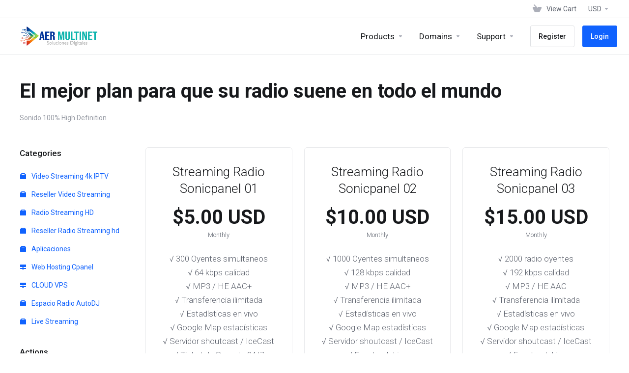

--- FILE ---
content_type: text/html; charset=utf-8
request_url: https://aermultinet.com/panelclientes/store/radio-streaming-hd?language=english
body_size: 12485
content:
    <!DOCTYPE html>
    <html lang="en" >
    <head>
        <meta charset="utf-8" />
        <meta http-equiv="X-UA-Compatible" content="IE=edge">
        <meta name="viewport" content="width=device-width, initial-scale=1.0, maximum-scale=1.0, user-scalable=0">
            <title>
                    Radio Streaming HD
         - :: AERMULTINET :: Aplicaciones, Diseño Web, Hosting & Streaming ::
    </title>
                        <meta name="description" content="Sonido 100% High Definition">
                                                                                                                                                                                                                                        <link rel="alternate" hreflang="en_GB" href="https://aermultinet.com/panelclientes/store/radio-streaming-hd"/>
    
                                <link rel="shortcut icon" href="/panelclientes/templates/lagom2/assets/img/favicons/favicon.ico">
        <link rel="icon" sizes="16x16 32x32 64x64" href="/panelclientes/templates/lagom2/assets/img/favicons/favicon.ico">
        <link rel="icon" type="image/png" sizes="196x196" href="/panelclientes/templates/lagom2/assets/img/favicons/favicon-192.png">
        <link rel="icon" type="image/png" sizes="160x160" href="/panelclientes/templates/lagom2/assets/img/favicons/favicon-160.png">
        <link rel="icon" type="image/png" sizes="96x96" href="/panelclientes/templates/lagom2/assets/img/favicons/favicon-96.png">
        <link rel="icon" type="image/png" sizes="64x64" href="/panelclientes/templates/lagom2/assets/img/favicons/favicon-64.png">
        <link rel="icon" type="image/png" sizes="32x32" href="/panelclientes/templates/lagom2/assets/img/favicons/favicon-32.png">
        <link rel="icon" type="image/png" sizes="16x16" href="/panelclientes/templates/lagom2/assets/img/favicons/favicon-16.png">
        <link rel="apple-touch-icon" href="/panelclientes/templates/lagom2/assets/img/favicons/favicon-57.png">
        <link rel="apple-touch-icon" sizes="114x114" href="/panelclientes/templates/lagom2/assets/img/favicons/favicon-114.png">
        <link rel="apple-touch-icon" sizes="72x72" href="/panelclientes/templates/lagom2/assets/img/favicons/favicon-72.png">
        <link rel="apple-touch-icon" sizes="144x144" href="/panelclientes/templates/lagom2/assets/img/favicons/favicon-144.png">
        <link rel="apple-touch-icon" sizes="60x60" href="/panelclientes/templates/lagom2/assets/img/favicons/favicon-60.png">
        <link rel="apple-touch-icon" sizes="120x120" href="/panelclientes/templates/lagom2/assets/img/favicons/favicon-120.png">
        <link rel="apple-touch-icon" sizes="76x76" href="/panelclientes/templates/lagom2/assets/img/favicons/favicon-76.png">
        <link rel="apple-touch-icon" sizes="152x152" href="/panelclientes/templates/lagom2/assets/img/favicons/favicon-152.png">
        <link rel="apple-touch-icon" sizes="180x180" href="/panelclientes/templates/lagom2/assets/img/favicons/favicon-180.png">
        <meta name="msapplication-TileColor" content="#FFFFFF">
        <meta name="msapplication-TileImage" content="/panelclientes/templates/lagom2/assets/img/favicons/favicon-144.png">
        <meta name="msapplication-config" content="/panelclientes/templates/lagom2/assets/img/favicons/browserconfig.xml">
        
        <link rel='stylesheet' href='/panelclientes/templates/lagom2/core/styles/default/assets/css/vars/minified.css?1738102030'>
    
                <link rel="stylesheet" href="/panelclientes/templates/lagom2/assets/css/theme.css?v=2.1.2">
                
        
        
        
    
    <!-- HTML5 Shim and Respond.js IE8 support of HTML5 elements and media queries -->
    <!-- WARNING: Respond.js doesn't work if you view the page via file:// -->
    <!--[if lt IE 9]>
    <script src="https://oss.maxcdn.com/libs/html5shiv/3.7.0/html5shiv.js"></script>
    <script src="https://oss.maxcdn.com/libs/respond.js/1.4.2/respond.min.js"></script>
    <![endif]-->

        <script>
        var csrfToken = '4404d83339fb8bbe87fd66b28b621d7b39d7ec5d',
            markdownGuide = 'Markdown Guide',
            locale = 'en',
            saved = 'saved',
            saving = 'autosaving',
            whmcsBaseUrl = "/panelclientes",
            requiredText = 'Required',
            recaptchaSiteKey = "";
    </script>
    
        <script src="/panelclientes/templates/lagom2/assets/js/scripts.min.js?v=2.1.2"></script>
    <script src="/panelclientes/templates/lagom2/assets/js/core.min.js?v=2.1.2"></script>

        
                <link rel="stylesheet" href="//cdnjs.cloudflare.com/ajax/libs/sweetalert/1.1.3/sweetalert.min.css" />
            <script src="//cdnjs.cloudflare.com/ajax/libs/sweetalert/1.1.3/sweetalert.min.js"></script>
            <script type="text/javascript" src="https://cdnjs.cloudflare.com/ajax/libs/bootbox.js/4.4.0/bootbox.min.js"></script>

    
<!-- Dynamic Template Compatibility -->
<!-- Please update your theme to include or have a comment on the following to negate dynamic inclusion -->
<link rel="stylesheet" type="text/css" href="/panelclientes/assets/css/fontawesome-all.min.css" />

</head>
    
    <body class="lagom lagom-not-portal lagom-layout-top lagom-layout-condensed lagom-default page-order page-products " data-phone-cc-input="1">
        

                

    







                

                    

    <div class="app-nav app-nav-condensed " >
        <div class="app-nav-header " id="header">
            <div class="container">
                <button class="app-nav-toggle navbar-toggle" type="button">
                    <span class="icon-bar"></span>
                    <span class="icon-bar"></span>
                    <span class="icon-bar"></span>
                    <span class="icon-bar"></span>
                </button>
                        
                              
                                
            <a class="logo hidden-sm hidden-xs hidden-md" href="/panelclientes/index.php"><img src="/panelclientes/templates/lagom2/assets/img/logo/logo_big.1947372575.png" title=":: AERMULTINET :: Aplicaciones, Diseño Web, Hosting & Streaming ::" alt=":: AERMULTINET :: Aplicaciones, Diseño Web, Hosting & Streaming ::"/></a>
                    <a class="logo visible-xs visible-sm visible-md" href="/panelclientes/index.php"><img src="/panelclientes/templates/lagom2/assets/img/logo/logo_big.1947372575.png" title=":: AERMULTINET :: Aplicaciones, Diseño Web, Hosting & Streaming ::" alt=":: AERMULTINET :: Aplicaciones, Diseño Web, Hosting & Streaming ::"/></a>
                                    <ul class="top-nav">
                                   
                           
                
            <li 
            menuItemName="View Cart" 
            class="  nav-item-cart"
            id="Secondary_Navbar-View_Cart"
                    >
                            <a 
                     
                                                    href="/panelclientes/cart.php?a=view"
                              
                                                                            >
                                            <i class="fas fa-test lm lm-basket"></i>
                                                                <span class="item-text">View Cart</span>
                                        <span class="nav-badge badge badge-primary-faded hidden"><span ></span></span>                                    </a>
                                            </li>
            <li 
            menuItemName="Currencies-147" 
            class="dropdown  nav-item-currency"
            id="Secondary_Navbar-Currencies-147"
                    >
                            <a 
                                            class="dropdown-toggle" 
                        href="#" 
                        data-toggle="dropdown"
                                                                            >
                                                                <span class="item-text">USD</span>
                                                            <b class="ls ls-caret"></b>                </a>
                                                                                        <div class="dropdown-menu dropdown-menu-right">
            <div class="dropdown-menu-items has-scroll">
                                    <div class="dropdown-menu-item active">
                        <a href="/panelclientes/store/radio-streaming-hd?&amp;currency=1">
                            <span>USD</span>
                        </a>
                    </div>
                                    <div class="dropdown-menu-item ">
                        <a href="/panelclientes/store/radio-streaming-hd?&amp;currency=2">
                            <span>ARS</span>
                        </a>
                    </div>
                                    <div class="dropdown-menu-item ">
                        <a href="/panelclientes/store/radio-streaming-hd?&amp;currency=3">
                            <span>PYG</span>
                        </a>
                    </div>
                            </div>                 
        </div>
        
                    </li>
        </ul>
                </div>
        </div>
            <div class="app-nav-menu" id="main-menu">
        <div class="container">
                                    
                              
                                
            <a class="logo" href="/panelclientes/index.php"><img src="/panelclientes/templates/lagom2/assets/img/logo/logo_big.1947372575.png" title=":: AERMULTINET :: Aplicaciones, Diseño Web, Hosting & Streaming ::" alt=":: AERMULTINET :: Aplicaciones, Diseño Web, Hosting & Streaming ::"/></a>
                                        <ul class="menu menu-primary" data-nav>
                                   
                                           
                                   
                                   
                                   
                                   
                                   
                                   
                                   
                                   
                                   
                                   
                                       
                                           
                                   
                                   
                                   
                                       
                                           
                                   
                                   
                                   
                                   
                                       
                           
                           
                
            <li 
            menuItemName="footer_extended.products" 
            class="dropdown  nav-item-text-only"
            id="Primary_Navbar-footer_extended.products"
                    >
                            <a 
                                            class="dropdown-toggle" 
                        href="#" 
                        data-toggle="dropdown"
                                                                            >
                                            <svg class="svg-icon {if $onDark}svg-icon-on-dark{/if}"  xmlns="http://www.w3.org/2000/svg" xmlns:xlink="http://www.w3.org/1999/xlink" x="0px" y="0px" width="64px" height="64px" viewBox="0 0 64 64" style="enable-background:new 0 0 64 64;" xml:space="preserve">
<polygon class="svg-icon-prime svg-icon-stroke" points="59,47.4 59,36.2 32,48 5,36.2 5,47.4 32,63 "/>
<polygon class="svg-icon-prime-l svg-icon-stroke" points="32,44.3 11.2,32.3 5,35.9 32,51.5 59,35.9 52.8,32.3 "/>
<line class="svg-icon-outline-s" x1="32" y1="32.7" x2="32" y2="43.2"/>
<polyline class="svg-icon-outline-s" points="5.5,16.9 32,32.2 58.5,16.9 "/>
<polygon class="svg-icon-outline-s" points="5,16.6 5,28.1 32,43.7 59,28.1 59,16.6 32,1 "/>
<line class="svg-icon-outline-s" x1="37" y1="34.8" x2="44" y2="30.7"/>
</svg>
                                                                <span class="item-text">Products</span>
                                                            <b class="ls ls-caret"></b>                </a>
                                                    <ul class="dropdown-menu has-scroll  "> 
                                                                                 
                        <li menuItemName="Video Streaming 4k IPTV" class=" " id="Primary_Navbar-footer_extended.products-Video_Streaming_4k_IPTV">
                                                            <a 
                                                                            href="/panelclientes/store/video-streaming4k"
                                        
                                                                    >
                                                                            <i class="fas fa-ticket ls ls-box"></i>
                                                                        Video Streaming 4k IPTV
                                                                    </a>
                                                                                </li>
                                                                                     
                        <li menuItemName="Reseller Video Streaming" class=" " id="Primary_Navbar-footer_extended.products-Reseller_Video_Streaming">
                                                            <a 
                                                                            href="/panelclientes/store/reseller-video-streaming-4k-iptv"
                                        
                                                                    >
                                                                            <i class="fas fa-ticket ls ls-box"></i>
                                                                        Reseller Video Streaming
                                                                    </a>
                                                                                </li>
                                                                                     
                        <li menuItemName="Radio Streaming HD" class=" " id="Primary_Navbar-footer_extended.products-Radio_Streaming_HD">
                                                            <a 
                                                                            href="/panelclientes/store/radio-streaming-hd"
                                        
                                                                    >
                                                                            <i class="fas fa-ticket ls ls-box"></i>
                                                                        Radio Streaming HD
                                                                    </a>
                                                                                </li>
                                                                                     
                        <li menuItemName="Reseller Radio Streaming hd" class=" " id="Primary_Navbar-footer_extended.products-Reseller_Radio_Streaming_hd">
                                                            <a 
                                                                            href="/panelclientes/store/reseller-radio-streaming-hd"
                                        
                                                                    >
                                                                            <i class="fas fa-ticket ls ls-box"></i>
                                                                        Reseller Radio Streaming hd
                                                                    </a>
                                                                                </li>
                                                                                     
                        <li menuItemName="Aplicaciones" class=" " id="Primary_Navbar-footer_extended.products-Aplicaciones">
                                                            <a 
                                                                            href="/panelclientes/store/aplicaciones"
                                        
                                                                    >
                                                                            <i class="fas fa-ticket ls ls-box"></i>
                                                                        Aplicaciones
                                                                    </a>
                                                                                </li>
                                                                                     
                        <li menuItemName="Web Hosting Cpanel" class=" " id="Primary_Navbar-footer_extended.products-Web_Hosting_Cpanel">
                                                            <a 
                                                                            href="/panelclientes/store/hosting"
                                        
                                                                    >
                                                                            <i class="fas fa-ticket ls ls-hosting"></i>
                                                                        Web Hosting Cpanel
                                                                    </a>
                                                                                </li>
                                                                                     
                        <li menuItemName="CLOUD VPS" class=" " id="Primary_Navbar-footer_extended.products-CLOUD_VPS">
                                                            <a 
                                                                            href="/panelclientes/store/vpsstreaming"
                                        
                                                                    >
                                                                            <i class="fas fa-ticket ls ls-hosting"></i>
                                                                        CLOUD VPS
                                                                    </a>
                                                                                </li>
                                                                                     
                        <li menuItemName="Espacio Radio AutoDJ" class=" " id="Primary_Navbar-footer_extended.products-Espacio_Radio_AutoDJ">
                                                            <a 
                                                                            href="/panelclientes/store/espacio-radio-autodj"
                                        
                                                                    >
                                                                            <i class="fas fa-ticket ls ls-box"></i>
                                                                        Espacio Radio AutoDJ
                                                                    </a>
                                                                                </li>
                                                                                     
                        <li menuItemName="Live Streaming " class=" " id="Primary_Navbar-footer_extended.products-Live_Streaming_">
                                                            <a 
                                                                            href="/panelclientes/store/live-streaming"
                                        
                                                                    >
                                                                            <i class="fas fa-ticket ls ls-box"></i>
                                                                        Live Streaming 
                                                                    </a>
                                                                                </li>
                                                                                     
                        <li menuItemName="Divider-448" class="nav-divider " id="Primary_Navbar-footer_extended.products-Divider-448">
                                                            -----
                                                                                </li>
                                                                                     
                        <li menuItemName="WP Toolkit" class=" " id="Primary_Navbar-footer_extended.products-WP_Toolkit">
                                                            <a 
                                                                            href="/panelclientes/store/addon/feature/wp-toolkit-deluxe"
                                        
                                                                    >
                                                                            <i class="fas fa-ticket ls ls-box"></i>
                                                                        WP Toolkit
                                                                    </a>
                                                                                </li>
                                                            </ul>
                    </li>
            <li 
            menuItemName="Domains" 
            class="dropdown  nav-item-text-only"
            id="Primary_Navbar-Domains"
                    >
                            <a 
                                            class="dropdown-toggle" 
                        href="#" 
                        data-toggle="dropdown"
                                                                            >
                                            <svg class="svg-icon {if $onDark}svg-icon-on-dark{/if}" xmlns="http://www.w3.org/2000/svg" viewBox="0 0 64 64" x="0px" y="0px" width="64px" height="64px">
    <ellipse class="svg-icon-prime svg-icon-stroke" cx="31.45" cy="32.38" rx="7.48" ry="7.48"/>
    <path class="svg-icon-outline-s" d="M54.14,54.29A30.57,30.57,0,0,1,32.2,63a30.34,30.34,0,0,1-21.85-8.71A31.18,31.18,0,0,1,1,32.38a31.18,31.18,0,0,1,9.35-21.91A31.18,31.18,0,0,1,32.2,1a31.37,31.37,0,0,1,21.94,9.47A30.67,30.67,0,0,1,63,32.38,30.67,30.67,0,0,1,54.14,54.29Z"/>
    <path class="svg-icon-outline-s" d="M1,32.89a15.35,15.35,0,0,1,.09-2"/>
    <path class="svg-icon-outline-s dashed-21" d="M5.79,23.9a24.23,24.23,0,0,1,4.57-3.36C16,17.3,23.7,15.3,32.24,15.3s16.28,2,21.88,5.24a21.48,21.48,0,0,1,6.51,5.51"/>
    <path class="svg-icon-outline-s" d="M62.7,29.74a8,8,0,0,1,.2,2"/>
    <path class="svg-icon-outline-s" d="M63,31.08C63,36,59.72,41,54.12,44.23a45,45,0,0,1-22,5.65,44.17,44.17,0,0,1-21.78-5.65C4.76,41,1,36.52,1,31.59"/>
    <path class="svg-icon-outline-s" d="M32.87,63a16.42,16.42,0,0,1-2-.11"/>
    <path class="svg-icon-outline-s dashed-22" d="M24.38,59.6a23.31,23.31,0,0,1-4.11-5.32C17,48.67,15,40.93,15,32.38s2-16.29,5.23-21.89a20.92,20.92,0,0,1,6.23-7l1-.65"/>
    <path class="svg-icon-outline-s" d="M30.89,1.3a7.81,7.81,0,0,1,2-.27"/>
    <path class="svg-icon-outline-s" d="M31.41,1c4.93,0,9.44,3.86,12.67,9.46a44.62,44.62,0,0,1,5.81,21.89,44.69,44.69,0,0,1-5.81,21.9C40.85,59.88,36.34,63,31.41,63"/>
</svg>

                                                                <span class="item-text">Domains</span>
                                                            <b class="ls ls-caret"></b>                </a>
                                                    <ul class="dropdown-menu has-scroll  "> 
                                                                                 
                        <li menuItemName="Register a New Domain" class=" " id="Primary_Navbar-Domains-Register_a_New_Domain">
                                                            <a 
                                                                            href="/panelclientes/cart.php?a=add&domain=register"
                                        
                                                                    >
                                                                            <i class="fas fa-test lm lm-globe"></i>
                                                                        Register a New Domain
                                                                    </a>
                                                                                </li>
                                                                                     
                        <li menuItemName="Transfer Domains to Us" class=" " id="Primary_Navbar-Domains-Transfer_Domains_to_Us">
                                                            <a 
                                                                            href="/panelclientes/cart.php?a=add&domain=transfer"
                                        
                                                                    >
                                                                            <i class="fas fa-test ls ls-transfer"></i>
                                                                        Transfer Domains to Us
                                                                    </a>
                                                                                </li>
                                                                                     
                        <li menuItemName="Divider-452" class="nav-divider " id="Primary_Navbar-Domains-Divider-452">
                                                            -----
                                                                                </li>
                                                                                     
                        <li menuItemName="Domain Pricing" class=" " id="Primary_Navbar-Domains-Domain_Pricing">
                                                            <a 
                                                                            href="/panelclientes/domain/pricing"
                                        
                                                                    >
                                                                            <i class="fas fa-test ls ls-document-info"></i>
                                                                        Domain Pricing
                                                                    </a>
                                                                                </li>
                                                            </ul>
                    </li>
            <li 
            menuItemName="Support" 
            class="dropdown  nav-item-text-only"
            id="Primary_Navbar-Support"
                    >
                            <a 
                                            class="dropdown-toggle" 
                        href="#" 
                        data-toggle="dropdown"
                                                                            >
                                            <svg  class="svg-icon {if $onDark}svg-icon-on-dark{/if}" width="64" height="64" viewBox="0 0 64 64" fill="none" xmlns="http://www.w3.org/2000/svg">
    <path class="svg-icon-outline-s" d="M13.1148 27.5496C13.1148 25.922 13.702 24.0903 14.7472 22.4575C15.7924 20.8247 17.21 19.5247 18.6881 18.8432L38.2908 9.80629C39.7688 9.12487 41.1864 9.11793 42.2316 9.787C43.2769 10.4561 43.8641 11.7464 43.8641 13.374V26.4946C43.8641 28.1222 43.2769 29.9538 42.2316 31.5866C41.1864 33.2193 39.7688 34.5195 38.2908 35.2009L30.3321 38.8698L21.9913 49.1974C20.8459 50.616 19.2646 50.4425 19.2646 48.8986V43.972L18.6881 44.2378C17.21 44.9192 15.7924 44.9262 14.7472 44.2571C13.702 43.5881 13.1148 42.2977 13.1148 40.6701V27.5496Z"/>
    <path class="svg-icon-outline-s dashed-40" d="M32.1611 12.5133V6.64023C32.1611 5.01259 31.5739 3.72231 30.5286 3.05323C29.4834 2.38416 28.0658 2.3911 26.5878 3.07253L6.98511 12.1095C5.50697 12.7909 4.08938 14.091 3.04419 15.7237C1.99899 17.3565 1.4118 19.1882 1.4118 20.8158V33.9363C1.4118 35.5639 1.99899 36.8543 3.04419 37.5233C4.08938 38.1924 5.50697 38.1854 6.98511 37.504L7.56165 37.2382V42.1648C7.56165 43.7088 9.14292 43.8822 10.2883 42.4636L12.8925 39.6738"/>
    <path class="svg-icon-prime-l svg-icon-stroke" d="M26.3246 31.1608C25.2825 32.7888 24.697 34.6151 24.697 36.238V49.3202C24.697 50.9431 25.2825 52.2296 26.3246 52.8967C27.3668 53.5638 29.1827 54.5099 30.254 55.701C30.5095 55.985 30.5633 56.1603 30.8064 56.4592C31.1581 56.8916 31.0031 56.8673 32.4671 57.7974C33.9311 58.7275 38.6214 61.7522 38.6214 61.7522L40.8473 47.8096L56.5439 39.8214C58.0177 39.142 59.4312 37.8457 60.4733 36.2177C61.5155 34.5897 62.5113 32.7798 62.5113 31.1569L62.3705 23.5844C61.8264 21.464 56.8214 18.0753 54.5267 17.6004C53.6723 17.4235 51.911 17.6004 49.7994 18.5466L30.254 27.5571C28.7802 28.2365 27.3668 29.5328 26.3246 31.1608Z"/>
    <path class="svg-icon-prime svg-icon-stroke" d="M31.9288 39.321C31.9288 37.6981 32.5142 35.8718 33.5564 34.2438C34.5985 32.6158 36.012 31.3195 37.4858 30.6401L57.0311 21.6296C58.5049 20.9501 59.9184 20.9432 60.9605 21.6103C62.0027 22.2774 62.5881 23.564 62.5881 25.1868V38.269C62.5881 39.8919 62.0027 41.7182 60.9605 43.3462C59.9184 44.9742 58.5049 46.2705 57.0311 46.9499L49.0957 50.6082L40.7794 60.9055C39.6373 62.3199 38.0606 62.1471 38.0606 60.6076V55.6954L37.4858 55.9605C36.012 56.6399 34.5985 56.6468 33.5564 55.9797C32.5142 55.3126 31.9288 54.0261 31.9288 52.4032V39.321Z"/>
    <path class="svg-icon-outline-i" d="M37.7524 37.3866L56.6174 28.6221"/>
    <path class="svg-icon-outline-i" d="M37.7524 43.6824L47.7968 39.0159"/>
    <path class="svg-icon-outline-i" d="M37.7524 50.1659L52.8171 43.167"/>
</svg>
                                                                <span class="item-text">Support</span>
                                                            <b class="ls ls-caret"></b>                </a>
                                                    <ul class="dropdown-menu has-scroll  "> 
                                                                                 
                        <li menuItemName="Contactos" class=" " id="Primary_Navbar-Support-Contactos">
                                                            <a 
                                                                            href="/panelclientes/contact.php"
                                        
                                     target="_blank"                                >
                                                                            <i class="fas fa-test ls ls-text-cloud"></i>
                                                                        Contactos
                                                                    </a>
                                                                                </li>
                                                                                     
                        <li menuItemName="Divider-459" class="nav-divider " id="Primary_Navbar-Support-Divider-459">
                                                            -----
                                                                                </li>
                                                                                     
                        <li menuItemName="Network Status" class=" " id="Primary_Navbar-Support-Network_Status">
                                                            <a 
                                                                            href="/panelclientes/serverstatus.php"
                                        
                                                                    >
                                                                            <i class="fas fa-test ls ls-spark"></i>
                                                                        Network Status
                                                                    </a>
                                                                                </li>
                                                                                     
                        <li menuItemName="Knowledgebase" class=" " id="Primary_Navbar-Support-Knowledgebase">
                                                            <a 
                                                                            href="/panelclientes/knowledgebase"
                                        
                                                                    >
                                                                            <i class="fas fa-test ls ls-document-info"></i>
                                                                        Knowledgebase
                                                                    </a>
                                                                                </li>
                                                                                     
                        <li menuItemName="News" class=" " id="Primary_Navbar-Support-News">
                                                            <a 
                                                                            href="/panelclientes/announcements"
                                        
                                                                    >
                                                                            <i class="fas fa-test ls ls-document"></i>
                                                                        News
                                                                    </a>
                                                                                </li>
                                                            </ul>
                    </li>
            <li 
            menuItemName="Register" 
            class=" nav-item-btn is-right d-md-none d-lg-flex"
            id="Primary_Navbar-Register"
                    >
                            
                            <a class="btn btn-outline btn-default" href="/panelclientes/register.php" >
                                <span>Register</span> 
                            </a>
                                            </li>
            <li 
            menuItemName="Login" 
            class=" nav-item-btn is-right d-md-none d-lg-flex"
            id="Primary_Navbar-Login"
                    >
                            
                            <a class="btn btn-primary" href="/panelclientes/login.php" >
                                <span>Login</span> 
                            </a>
                                            </li>
            <li 
            menuItemName="Language-465" 
            class="dropdown is-right d-lg-none"
            id="Primary_Navbar-Language-465"
            data-language-select        >
                            <a 
                                            class="dropdown-toggle" 
                        href="#" 
                        data-toggle="dropdown"
                                                                            >
                                                                <span class="item-text">English</span>
                                                            <b class="ls ls-caret"></b>                </a>
                                                        <div class="dropdown-menu dropdown-language-search  dropdown-menu-right" >
                                                <input type="hidden" data-language-select-value value="English">
        <input type="hidden" data-language-select-backlink value="/panelclientes/store/radio-streaming-hd?&amp;">
        <input type="hidden" data-language-select-lang value="Select">
        <div class="dropdown-header input-group align-center">
            <i class="input-group-icon lm lm-search"></i>
            <input class="form-control" placeholder="Search..." type="text" data-language-select-search>
        </div>
        <div class="nav-divider"></div>
        <div class="dropdown-menu-items has-scroll" data-language-select-list>
                    <div class="dropdown-menu-item " data-value="arabic" data-language="العربية">
                                                                    <a href="/panelclientes/store/radio-streaming-hd?&amp;language=arabic">
                    <span class="language-flag arabic"></span>
                    <span class="language-text">العربية</span>
                </a>
            </div>
                    <div class="dropdown-menu-item " data-value="azerbaijani" data-language="Azerbaijani">
                                                                    <a href="/panelclientes/store/radio-streaming-hd?&amp;language=azerbaijani">
                    <span class="language-flag azerbaijani"></span>
                    <span class="language-text">Azerbaijani</span>
                </a>
            </div>
                    <div class="dropdown-menu-item " data-value="catalan" data-language="Català">
                                                                    <a href="/panelclientes/store/radio-streaming-hd?&amp;language=catalan">
                    <span class="language-flag catalan"></span>
                    <span class="language-text">Català</span>
                </a>
            </div>
                    <div class="dropdown-menu-item " data-value="chinese" data-language="中文">
                                                                    <a href="/panelclientes/store/radio-streaming-hd?&amp;language=chinese">
                    <span class="language-flag chinese"></span>
                    <span class="language-text">中文</span>
                </a>
            </div>
                    <div class="dropdown-menu-item " data-value="croatian" data-language="Hrvatski">
                                                                    <a href="/panelclientes/store/radio-streaming-hd?&amp;language=croatian">
                    <span class="language-flag croatian"></span>
                    <span class="language-text">Hrvatski</span>
                </a>
            </div>
                    <div class="dropdown-menu-item " data-value="czech" data-language="Čeština">
                                                                    <a href="/panelclientes/store/radio-streaming-hd?&amp;language=czech">
                    <span class="language-flag czech"></span>
                    <span class="language-text">Čeština</span>
                </a>
            </div>
                    <div class="dropdown-menu-item " data-value="danish" data-language="Dansk">
                                                                    <a href="/panelclientes/store/radio-streaming-hd?&amp;language=danish">
                    <span class="language-flag danish"></span>
                    <span class="language-text">Dansk</span>
                </a>
            </div>
                    <div class="dropdown-menu-item " data-value="dutch" data-language="Nederlands">
                                                                    <a href="/panelclientes/store/radio-streaming-hd?&amp;language=dutch">
                    <span class="language-flag dutch"></span>
                    <span class="language-text">Nederlands</span>
                </a>
            </div>
                    <div class="dropdown-menu-item active" data-value="english" data-language="English">
                                                                    <a href="/panelclientes/store/radio-streaming-hd?&amp;language=english">
                    <span class="language-flag english"></span>
                    <span class="language-text">English</span>
                </a>
            </div>
                    <div class="dropdown-menu-item " data-value="estonian" data-language="Estonian">
                                                                    <a href="/panelclientes/store/radio-streaming-hd?&amp;language=estonian">
                    <span class="language-flag estonian"></span>
                    <span class="language-text">Estonian</span>
                </a>
            </div>
                    <div class="dropdown-menu-item " data-value="farsi" data-language="Persian">
                                                                    <a href="/panelclientes/store/radio-streaming-hd?&amp;language=farsi">
                    <span class="language-flag farsi"></span>
                    <span class="language-text">Persian</span>
                </a>
            </div>
                    <div class="dropdown-menu-item " data-value="french" data-language="Français">
                                                                    <a href="/panelclientes/store/radio-streaming-hd?&amp;language=french">
                    <span class="language-flag french"></span>
                    <span class="language-text">Français</span>
                </a>
            </div>
                    <div class="dropdown-menu-item " data-value="german" data-language="Deutsch">
                                                                    <a href="/panelclientes/store/radio-streaming-hd?&amp;language=german">
                    <span class="language-flag german"></span>
                    <span class="language-text">Deutsch</span>
                </a>
            </div>
                    <div class="dropdown-menu-item " data-value="hebrew" data-language="עברית">
                                                                    <a href="/panelclientes/store/radio-streaming-hd?&amp;language=hebrew">
                    <span class="language-flag hebrew"></span>
                    <span class="language-text">עברית</span>
                </a>
            </div>
                    <div class="dropdown-menu-item " data-value="hungarian" data-language="Magyar">
                                                                    <a href="/panelclientes/store/radio-streaming-hd?&amp;language=hungarian">
                    <span class="language-flag hungarian"></span>
                    <span class="language-text">Magyar</span>
                </a>
            </div>
                    <div class="dropdown-menu-item " data-value="italian" data-language="Italiano">
                                                                    <a href="/panelclientes/store/radio-streaming-hd?&amp;language=italian">
                    <span class="language-flag italian"></span>
                    <span class="language-text">Italiano</span>
                </a>
            </div>
                    <div class="dropdown-menu-item " data-value="macedonian" data-language="Macedonian">
                                                                    <a href="/panelclientes/store/radio-streaming-hd?&amp;language=macedonian">
                    <span class="language-flag macedonian"></span>
                    <span class="language-text">Macedonian</span>
                </a>
            </div>
                    <div class="dropdown-menu-item " data-value="norwegian" data-language="Norwegian">
                                                                    <a href="/panelclientes/store/radio-streaming-hd?&amp;language=norwegian">
                    <span class="language-flag norwegian"></span>
                    <span class="language-text">Norwegian</span>
                </a>
            </div>
                    <div class="dropdown-menu-item " data-value="portuguese-br" data-language="Português">
                                                                    <a href="/panelclientes/store/radio-streaming-hd?&amp;language=portuguese-br">
                    <span class="language-flag portuguese-br"></span>
                    <span class="language-text">Português</span>
                </a>
            </div>
                    <div class="dropdown-menu-item " data-value="portuguese-pt" data-language="Português">
                                                                    <a href="/panelclientes/store/radio-streaming-hd?&amp;language=portuguese-pt">
                    <span class="language-flag portuguese-pt"></span>
                    <span class="language-text">Português</span>
                </a>
            </div>
                    <div class="dropdown-menu-item " data-value="romanian" data-language="Română">
                                                                    <a href="/panelclientes/store/radio-streaming-hd?&amp;language=romanian">
                    <span class="language-flag romanian"></span>
                    <span class="language-text">Română</span>
                </a>
            </div>
                    <div class="dropdown-menu-item " data-value="russian" data-language="Русский">
                                                                    <a href="/panelclientes/store/radio-streaming-hd?&amp;language=russian">
                    <span class="language-flag russian"></span>
                    <span class="language-text">Русский</span>
                </a>
            </div>
                    <div class="dropdown-menu-item " data-value="spanish" data-language="Español">
                                                                    <a href="/panelclientes/store/radio-streaming-hd?&amp;language=spanish">
                    <span class="language-flag spanish"></span>
                    <span class="language-text">Español</span>
                </a>
            </div>
                    <div class="dropdown-menu-item " data-value="swedish" data-language="Svenska">
                                                                    <a href="/panelclientes/store/radio-streaming-hd?&amp;language=swedish">
                    <span class="language-flag swedish"></span>
                    <span class="language-text">Svenska</span>
                </a>
            </div>
                    <div class="dropdown-menu-item " data-value="turkish" data-language="Türkçe">
                                                                    <a href="/panelclientes/store/radio-streaming-hd?&amp;language=turkish">
                    <span class="language-flag turkish"></span>
                    <span class="language-text">Türkçe</span>
                </a>
            </div>
                    <div class="dropdown-menu-item " data-value="ukranian" data-language="Українська">
                                                                    <a href="/panelclientes/store/radio-streaming-hd?&amp;language=ukranian">
                    <span class="language-flag ukranian"></span>
                    <span class="language-text">Українська</span>
                </a>
            </div>
                </div>
        <div class="dropdown-menu-item dropdown-menu-no-data">
            <span class="text-info text-large">
                No Records Found
            </span>
        </div>                  
    </div>
                    </li>
                </ul>
        </div>
    </div>
    </div>
<div class="app-main ">
                            <div class="main-header">
            <div class="container">
                                         
                        <h1 class="main-header-title">
                El mejor plan para que su radio suene en todo el mundo 
            </h1>
                            <p>Sonido 100% High Definition</p>
                                                            </div>
        </div>
                <div class="main-body">
        <div class="container">
                                                                                    

     
    <script type="text/javascript" src="/panelclientes/templates/orderforms/lagom2/js/order.min.js?v=2.1.2"></script>
    <div class="main-grid">
                    <div class="main-sidebar hidden-xs hidden-sm hidden-md ">
                                                <div menuItemName="Categories" class="panel panel-sidebar">
            <div class="panel-heading">
                <h3 class="panel-title">
                                            <i class="fas fa-shopping-cart"></i>&nbsp;
                    
                    Categories

                    
                    <i class="fa fa-chevron-up panel-minimise pull-right"></i>
                </h3>
            </div>

            
                            <div class="list-group">
                                                                        <a menuItemName="Video Streaming 4k IPTV" href="/panelclientes/store/video-streaming4k" class="list-group-item" id="Secondary_Sidebar-Categories-Video_Streaming_4k_IPTV">
                                                                    <i class="ls ls-box"></i>
                                
                                Video Streaming 4k IPTV

                                                            </a>
                                                                                                <a menuItemName="Reseller Video Streaming" href="/panelclientes/store/reseller-video-streaming-4k-iptv" class="list-group-item" id="Secondary_Sidebar-Categories-Reseller_Video_Streaming">
                                                                    <i class="ls ls-box"></i>
                                
                                Reseller Video Streaming

                                                            </a>
                                                                                                <a menuItemName="Radio Streaming HD" href="/panelclientes/store/radio-streaming-hd" class="list-group-item" id="Secondary_Sidebar-Categories-Radio_Streaming_HD">
                                                                    <i class="ls ls-box"></i>
                                
                                Radio Streaming HD

                                                            </a>
                                                                                                <a menuItemName="Reseller Radio Streaming hd" href="/panelclientes/store/reseller-radio-streaming-hd" class="list-group-item" id="Secondary_Sidebar-Categories-Reseller_Radio_Streaming_hd">
                                                                    <i class="ls ls-box"></i>
                                
                                Reseller Radio Streaming hd

                                                            </a>
                                                                                                <a menuItemName="Aplicaciones" href="/panelclientes/store/aplicaciones" class="list-group-item" id="Secondary_Sidebar-Categories-Aplicaciones">
                                                                    <i class="ls ls-box"></i>
                                
                                Aplicaciones

                                                            </a>
                                                                                                <a menuItemName="Web Hosting Cpanel" href="/panelclientes/store/hosting" class="list-group-item" id="Secondary_Sidebar-Categories-Web_Hosting_Cpanel">
                                                                    <i class="ls ls-hosting"></i>
                                
                                Web Hosting Cpanel

                                                            </a>
                                                                                                <a menuItemName="CLOUD VPS" href="/panelclientes/store/vpsstreaming" class="list-group-item" id="Secondary_Sidebar-Categories-CLOUD_VPS">
                                                                    <i class="ls ls-hosting"></i>
                                
                                CLOUD VPS

                                                            </a>
                                                                                                <a menuItemName="Espacio Radio AutoDJ" href="/panelclientes/store/espacio-radio-autodj" class="list-group-item" id="Secondary_Sidebar-Categories-Espacio_Radio_AutoDJ">
                                                                    <i class="ls ls-box"></i>
                                
                                Espacio Radio AutoDJ

                                                            </a>
                                                                                                <a menuItemName="Live Streaming " href="/panelclientes/store/live-streaming" class="list-group-item" id="Secondary_Sidebar-Categories-Live_Streaming_">
                                                                    <i class="ls ls-box"></i>
                                
                                Live Streaming 

                                                            </a>
                                                            </div>
            
                    </div>

        
            <div menuItemName="Actions" class="panel panel-sidebar">
            <div class="panel-heading">
                <h3 class="panel-title">
                                            <i class="fas fa-plus"></i>&nbsp;
                    
                    Actions

                    
                    <i class="fa fa-chevron-up panel-minimise pull-right"></i>
                </h3>
            </div>

            
                            <div class="list-group">
                                                                        <a menuItemName="Domain Registration" href="/panelclientes/cart.php?a=add&domain=register" class="list-group-item" id="Secondary_Sidebar-Actions-Domain_Registration">
                                                                    <i class="fas fa-ticket ls ls-dns"></i>&nbsp;
                                
                                Register a New Domain

                                                            </a>
                                                                                                <a menuItemName="Domain Transfer" href="/panelclientes/cart.php?a=add&domain=transfer" class="list-group-item" id="Secondary_Sidebar-Actions-Domain_Transfer">
                                                                    <i class="fas fa-ticket ls ls-transfer"></i>&nbsp;
                                
                                Transfer in a Domain

                                                            </a>
                                                                                                <a menuItemName="View Cart" href="/panelclientes/cart.php?a=view" class="list-group-item" id="Secondary_Sidebar-Actions-View_Cart">
                                                                    <i class="fas fa-ticket ls ls-basket"></i>&nbsp;
                                
                                View Cart

                                                            </a>
                                                            </div>
            
                    </div>

        
            <div menuItemName="Choose Currency" class="panel panel-sidebar">
            <div class="panel-heading">
                <h3 class="panel-title">
                                            <i class="fas fa-plus"></i>&nbsp;
                    
                    Choose Currency

                    
                    <i class="fa fa-chevron-up panel-minimise pull-right"></i>
                </h3>
            </div>

                            <div class="panel-body">
                    <form method="post" action="/panelclientes/store/radio-streaming-hd">
<input type="hidden" name="token" value="4404d83339fb8bbe87fd66b28b621d7b39d7ec5d" />
    <select name="currency" onchange="submit()" class="form-control"><option value="1" selected>USD</option><option value="2">ARS</option><option value="3">PYG</option>    </select>
</form>
                </div>
            
            
                    </div>

        
                                </div>
                <div class="main-content">
                                    <div class="categories-collapsed visible-xs visible-sm visible-md clearfix">
                    <div class="categories-sidebar">
            <div class="dropdown">
                <a href="#" data-toggle="dropdown" class="btn btn-default">
                                            Radio Streaming HD
                     
                    <i class="ls ls-caret"></i>
                </a>
                <ul class="dropdown-menu has-scroll">
                                                                        <li class="dropdown-title h6">Categories</li>
                                                                                                                                    <li>
                                        <a menuItemName="Video Streaming 4k IPTV" href="/panelclientes/store/video-streaming4k" class="" id="Secondary_Sidebar-Categories-Video_Streaming_4k_IPTV">
                                            Video Streaming 4k IPTV
                                        </a>
                                    </li>
                                                                                                                                            <li>
                                        <a menuItemName="Reseller Video Streaming" href="/panelclientes/store/reseller-video-streaming-4k-iptv" class="" id="Secondary_Sidebar-Categories-Reseller_Video_Streaming">
                                            Reseller Video Streaming
                                        </a>
                                    </li>
                                                                                                                                            <li>
                                        <a menuItemName="Radio Streaming HD" href="/panelclientes/store/radio-streaming-hd" class="" id="Secondary_Sidebar-Categories-Radio_Streaming_HD">
                                            Radio Streaming HD
                                        </a>
                                    </li>
                                                                                                                                            <li>
                                        <a menuItemName="Reseller Radio Streaming hd" href="/panelclientes/store/reseller-radio-streaming-hd" class="" id="Secondary_Sidebar-Categories-Reseller_Radio_Streaming_hd">
                                            Reseller Radio Streaming hd
                                        </a>
                                    </li>
                                                                                                                                            <li>
                                        <a menuItemName="Aplicaciones" href="/panelclientes/store/aplicaciones" class="" id="Secondary_Sidebar-Categories-Aplicaciones">
                                            Aplicaciones
                                        </a>
                                    </li>
                                                                                                                                            <li>
                                        <a menuItemName="Web Hosting Cpanel" href="/panelclientes/store/hosting" class="" id="Secondary_Sidebar-Categories-Web_Hosting_Cpanel">
                                            Web Hosting Cpanel
                                        </a>
                                    </li>
                                                                                                                                            <li>
                                        <a menuItemName="CLOUD VPS" href="/panelclientes/store/vpsstreaming" class="" id="Secondary_Sidebar-Categories-CLOUD_VPS">
                                            CLOUD VPS
                                        </a>
                                    </li>
                                                                                                                                            <li>
                                        <a menuItemName="Espacio Radio AutoDJ" href="/panelclientes/store/espacio-radio-autodj" class="" id="Secondary_Sidebar-Categories-Espacio_Radio_AutoDJ">
                                            Espacio Radio AutoDJ
                                        </a>
                                    </li>
                                                                                                                                            <li>
                                        <a menuItemName="Live Streaming " href="/panelclientes/store/live-streaming" class="" id="Secondary_Sidebar-Categories-Live_Streaming_">
                                            Live Streaming 
                                        </a>
                                    </li>
                                                                                                                                                                                                <li class="dropdown-title h6">Actions</li>
                                                                                                                                    <li>
                                        <a menuItemName="Domain Registration" href="/panelclientes/cart.php?a=add&domain=register" class="" id="Secondary_Sidebar-Actions-Domain_Registration">
                                            Register a New Domain
                                        </a>
                                    </li>
                                                                                                                                            <li>
                                        <a menuItemName="Domain Transfer" href="/panelclientes/cart.php?a=add&domain=transfer" class="" id="Secondary_Sidebar-Actions-Domain_Transfer">
                                            Transfer in a Domain
                                        </a>
                                    </li>
                                                                                                                                            <li>
                                        <a menuItemName="View Cart" href="/panelclientes/cart.php?a=view" class="" id="Secondary_Sidebar-Actions-View_Cart">
                                            View Cart
                                        </a>
                                    </li>
                                                                                                                                                                                                        </ul>
            </div>
        </div>
                </div>
                                        <div class="section products" id="products">
                <div class="row row-eq-height row-eq-height-sm">
                                                                                                            <div class="col">
                            <div class="package" id="product13">
                                <div class="package-side package-side-left">
                                    <div class="package-header">   
                                                                                <h3 class="package-title">Streaming Radio Sonicpanel 01 </h3>
                                        <div class="package-price">
                                            <div class="price">
                                                                                                                                                        
                                                                                                                                                                            <div class="price-amount">
                                $5.00 USD
                        </div>
            <div class="price-cycle ">
                    Monthly                                </div>
                                                                    
                                                                                                                                                </div>
                                        </div>
                                    </div>
                                    <div class="package-body">
                                        <div class="package-content">
                                                                                                                                        <p>√ 300 Oyentes simultaneos <br />
√ 64 kbps calidad<br />
√ MP3 / HE AAC+<br />
√ Transferencia ilimitada<br />
√ Estadísticas en vivo<br />
√ Google Map estadísticas<br />
√ Servidor shoutcast / IceCast<br />
√ Ticket de Soporte 24/7<br />
</p>
                                                                                    </div>
                                    </div>
                                </div>    
                                <div class="package-footer package-side package-side-right">
                                    <div class="package-price">
                                        <div class="price">
                                                                                                                                                                                                    <div class="price-amount">
                                $5.00 USD
                        </div>
            <div class="price-cycle ">
                    Monthly                                </div>
                                                                                                        
                                                                                    </div>
                                    </div>
                                                                        
                                                                            <a href="/panelclientes/store/radio-streaming-hd/streaming-radiohd-01" class="btn btn-lg btn-primary btn-order-now  " id="product13-order-button"  data-has-recommendations="1">
                                            Order Now
                                        </a>
                                                                                                        </div>
                            </div>
                        </div>
                        
                                                                                                                                                                        <div class="col">
                            <div class="package" id="product14">
                                <div class="package-side package-side-left">
                                    <div class="package-header">   
                                                                                <h3 class="package-title">Streaming Radio Sonicpanel 02</h3>
                                        <div class="package-price">
                                            <div class="price">
                                                                                                                                                        
                                                                                                                                                                            <div class="price-amount">
                                $10.00 USD
                        </div>
            <div class="price-cycle ">
                    Monthly                                </div>
                                                                    
                                                                                                                                                </div>
                                        </div>
                                    </div>
                                    <div class="package-body">
                                        <div class="package-content">
                                                                                                                                        <p>√ 1000 Oyentes simultaneos<br />
√ 128 kbps calidad<br />
√ MP3 / HE AAC+<br />
√ Transferencia ilimitada<br />
√ Estadísticas en vivo<br />
√ Google Map estadísticas<br />
√ Servidor shoutcast / IceCast<br />
√  Facebook Live<br />
√ Youtube Live<br />
√ GRATIS! en PlayStore​<br />
√ GRATIS! Web Basic ENHD.AR<br />
√ Ticket de Soporte 24/7<br />
</p>
                                                                                    </div>
                                    </div>
                                </div>    
                                <div class="package-footer package-side package-side-right">
                                    <div class="package-price">
                                        <div class="price">
                                                                                                                                                                                                    <div class="price-amount">
                                $10.00 USD
                        </div>
            <div class="price-cycle ">
                    Monthly                                </div>
                                                                                                        
                                                                                    </div>
                                    </div>
                                                                        
                                                                            <a href="/panelclientes/store/radio-streaming-hd/streaming-radiohd-02" class="btn btn-lg btn-primary btn-order-now  " id="product14-order-button" >
                                            Order Now
                                        </a>
                                                                                                        </div>
                            </div>
                        </div>
                        
                                                                                                                                                                        <div class="col">
                            <div class="package" id="product15">
                                <div class="package-side package-side-left">
                                    <div class="package-header">   
                                                                                <h3 class="package-title">Streaming Radio Sonicpanel 03</h3>
                                        <div class="package-price">
                                            <div class="price">
                                                                                                                                                        
                                                                                                                                                                            <div class="price-amount">
                                $15.00 USD
                        </div>
            <div class="price-cycle ">
                    Monthly                                </div>
                                                                    
                                                                                                                                                </div>
                                        </div>
                                    </div>
                                    <div class="package-body">
                                        <div class="package-content">
                                                                                                                                        <p>√ 2000 radio oyentes<br />
√ 192 kbps calidad<br />
√ MP3 / HE AAC<br />
√ Transferencia ilimitada<br />
√ Estadísticas en vivo<br />
√ Google Map estadísticas<br />
√ Servidor shoutcast / IceCast<br />
√ Facebook Live<br />
√ Youtube Live<br />
√ GRATIS! en PlayStore​<br />
√ GRATIS! Web Basic ENHD.AR<br />
√ 4 GB Espacio de auto DJs<br />
√ Conexion Multiples Dj<br />
√ Ticket de Soporte 24/7<br />
</p>
                                                                                    </div>
                                    </div>
                                </div>    
                                <div class="package-footer package-side package-side-right">
                                    <div class="package-price">
                                        <div class="price">
                                                                                                                                                                                                    <div class="price-amount">
                                $15.00 USD
                        </div>
            <div class="price-cycle ">
                    Monthly                                </div>
                                                                                                        
                                                                                    </div>
                                    </div>
                                                                        
                                                                            <a href="/panelclientes/store/radio-streaming-hd/streaming-radiohd-03" class="btn btn-lg btn-primary btn-order-now  " id="product15-order-button"  data-has-recommendations="1">
                                            Order Now
                                        </a>
                                                                                                        </div>
                            </div>
                        </div>
                        
                                                                                                                                                                        <div class="col">
                            <div class="package" id="product16">
                                <div class="package-side package-side-left">
                                    <div class="package-header">   
                                                                                <h3 class="package-title">Streaming Radio Sonicpanel 04</h3>
                                        <div class="package-price">
                                            <div class="price">
                                                                                                                                                        
                                                                                                                                                                            <div class="price-amount">
                                $20.00 USD
                        </div>
            <div class="price-cycle ">
                    Monthly                                </div>
                                                                    
                                                                                                                                                </div>
                                        </div>
                                    </div>
                                    <div class="package-body">
                                        <div class="package-content">
                                                                                                                                        <p>√ 3000 Oyentes simultaneos<br />
√ 192 kbps calidad<br />
√ MP3 / HE AAC+<br />
√ Transferencia ilimitada<br />
√ Estadísticas en vivo<br />
√ Google Map estadísticas<br />
√ Servidor shoutcast / IceCast<br />
√ Facebook Live<br />
√ Youtube Live<br />
√ GRATIS! en PlayStore​<br />
√ GRATIS! Web Basic ENHD.AR<br />
√ 6 GB Espacio de auto DJs<br />
√ Conexion Multiples Dj<br />
√ Ticket de Soporte 24/7<br />
</p>
                                                                                    </div>
                                    </div>
                                </div>    
                                <div class="package-footer package-side package-side-right">
                                    <div class="package-price">
                                        <div class="price">
                                                                                                                                                                                                    <div class="price-amount">
                                $20.00 USD
                        </div>
            <div class="price-cycle ">
                    Monthly                                </div>
                                                                                                        
                                                                                    </div>
                                    </div>
                                                                        
                                                                            <a href="/panelclientes/store/radio-streaming-hd/streaming-radiohd-04" class="btn btn-lg btn-primary btn-order-now  " id="product16-order-button" >
                                            Order Now
                                        </a>
                                                                                                        </div>
                            </div>
                        </div>
                        
                                                                                                                                                                        <div class="col">
                            <div class="package" id="product19">
                                <div class="package-side package-side-left">
                                    <div class="package-header">   
                                                                                <h3 class="package-title">RadioHD + Portal Noticias + App</h3>
                                        <div class="package-price">
                                            <div class="price">
                                                                                                                                                        
                                                                                                                                                                            <div class="price-amount">
                                $35.00 USD
                        </div>
            <div class="price-cycle ">
                    Monthly                 + $10.00 Setup Fee                </div>
                                                                    
                                                                                                                                                </div>
                                        </div>
                                    </div>
                                    <div class="package-body">
                                        <div class="package-content">
                                                                                                                                        <p><strong><br />
√ Diseño web Portal de Noticias<br />
√ Sitio Web Autogestionable<br />
√ 10GB Hosting para su web<br />
√ Imagenes, Audio, Video, PodCast<br />
√ Auto Posteo en Facebook<br />
√ Ilimitados Auspiciantes<br />
√ Ilimitados Oyentes Simultaneos<br />
√ 128 kbps calidad<br />
√ MP3 / HE AAC+<br />
√ Reproductor Radio<br />
√ Facebook Live<br />
√ Youtube Live<br />
√ APP GRATIS! en PlayStore<br />
√ Ticket de Soporte 24/7</strong><br />
</p>
                                                                                    </div>
                                    </div>
                                </div>    
                                <div class="package-footer package-side package-side-right">
                                    <div class="package-price">
                                        <div class="price">
                                                                                                                                                                                                    <div class="price-amount">
                                $35.00 USD
                        </div>
            <div class="price-cycle ">
                    Monthly                 + $10.00 Setup Fee                </div>
                                                                                                        
                                                                                    </div>
                                    </div>
                                                                        
                                                                            <a href="/panelclientes/store/radio-streaming-hd/radiohd-postal-noticias" class="btn btn-lg btn-primary btn-order-now  " id="product19-order-button"  data-has-recommendations="1">
                                            Order Now
                                        </a>
                                                                                                                <div class="package-qty">
                                            77 Available
                                        </div>
                                                                    </div>
                            </div>
                        </div>
                        
                                                                                                                                                                        <div class="col">
                            <div class="package" id="product44">
                                <div class="package-side package-side-left">
                                    <div class="package-header">   
                                                                                <h3 class="package-title">STREAM EXTERIORES</h3>
                                        <div class="package-price">
                                            <div class="price">
                                                                                                                                                        
                                                                                                                                                                            <div class="price-amount">
                                $3.00 USD
                        </div>
            <div class="price-cycle ">
                    Monthly                                </div>
                                                                    
                                                                                                                                                </div>
                                        </div>
                                    </div>
                                    <div class="package-body">
                                        <div class="package-content">
                                                                                                                                        <p>√ 5 Oyentes simultaneos<br />
√ 128 kbps calidad<br />
√ MP3 / HE AAC+<br />
√ Transferencia ilimitada<br />
√ Google Map estadísticas<br />
√ Servidor shoutcast / IceCast<br />
√ App para emitir desde el movil<br />
√ Ticket de Soporte 24/7<br />
</p>
                                                                                    </div>
                                    </div>
                                </div>    
                                <div class="package-footer package-side package-side-right">
                                    <div class="package-price">
                                        <div class="price">
                                                                                                                                                                                                    <div class="price-amount">
                                $3.00 USD
                        </div>
            <div class="price-cycle ">
                    Monthly                                </div>
                                                                                                        
                                                                                    </div>
                                    </div>
                                                                        
                                                                            <a href="/panelclientes/store/radio-streaming-hd/stream-exteriores" class="btn btn-lg btn-primary btn-order-now  " id="product44-order-button" >
                                            Order Now
                                        </a>
                                                                                                        </div>
                            </div>
                        </div>
                        
                                                                                                                                                                        <div class="col">
                            <div class="package" id="product50">
                                <div class="package-side package-side-left">
                                    <div class="package-header">   
                                                                                <h3 class="package-title">Pack Web Basic, APP, RadioHD ilimitado</h3>
                                        <div class="package-price">
                                            <div class="price">
                                                                                                                                                        
                                                                                                                                                                            <div class="price-amount">
                                $7.00 USD
                        </div>
            <div class="price-cycle ">
                    Monthly                                </div>
                                                                    
                                                                                                                                                </div>
                                        </div>
                                    </div>
                                    <div class="package-body">
                                        <div class="package-content">
                                                                                                                                </div>
                                    </div>
                                </div>    
                                <div class="package-footer package-side package-side-right">
                                    <div class="package-price">
                                        <div class="price">
                                                                                                                                                                                                    <div class="price-amount">
                                $7.00 USD
                        </div>
            <div class="price-cycle ">
                    Monthly                                </div>
                                                                                                        
                                                                                    </div>
                                    </div>
                                                                        
                                                                            <a href="/panelclientes/store/radio-streaming-hd/pack-web-basic-app-radiohd-ilimitado" class="btn btn-lg btn-primary btn-order-now  " id="product50-order-button"  data-has-recommendations="1">
                                            Order Now
                                        </a>
                                                                                                        </div>
                            </div>
                        </div>
                        
                                                                                                                                        </div>
            </div>
                    </div>
    </div>
            <div class="modal modal-lg fade modal-recomendations" id="recommendationsModal" role="dialog">
        <div class="modal-dialog" role="document">
            <div class="modal-content">
                <div class="modal-header">
                    <button type="button" class="close" data-dismiss="modal" aria-label="Close"><i class="lm lm-close"></i></button>
                    <h3 class="modal-title">
                                                    Added to Cart
                                            </h3>
                </div>
                <div class="modal-body has-scroll">
                            <div class="product-recommendations-container">
        <div class="product-recommendations">
                            <h5 class="recommendation-title">Based on your order, we recommend:</h5>
                                </div>
    </div>
                    </div>
                <div class="modal-footer m-t-3x">
                    <a class="btn btn-primary btn-block btn-lg" href="#" id="btnContinueRecommendationsModal" data-dismiss="modal" role="button">
                        <span><i class="ls ls-share"></i>Continue</span>
                        <div class="loader loader-button hidden" >
                             
    <div class="spinner spinner-sm">
        <div class="rect1"></div>
        <div class="rect2"></div>
        <div class="rect3"></div>
        <div class="rect4"></div>
        <div class="rect5"></div>
    </div>
       
                        </div>
                    </a>
                </div>
            </div>
        </div>
        <div class="product-recommendation clonable w-hidden hidden">
            <div class="header">
                <div class="cta">
                    <div class="price">
                        <span class="w-hidden hidden">FREE!</span>
                        <span class="breakdown-price"></span>
                        <span class="setup-fee"><small>&nbsp;Setup Fee</small></span>
                    </div>
                    <button type="button" class="btn btn-sm btn-add">
                        <span class="text">Add to Cart</span>
                        <span class="arrow"><i class="fas fa-chevron-right"></i></span>
                    </button>
                </div>
                <div class="expander">
                    <i class="fas fa-chevron-right rotate" data-toggle="tooltip" data-placement="right" title="Click to learn more."></i>
                </div>
                <div class="content">
                    <div class="headline truncate"></div>
                    <div class="tagline truncate">
                        A description (tagline) is not available for this product.
                    </div>
                </div>
            </div>
            <div class="body clearfix"><p></p></div>
        </div>
    </div>
    

                
        

    







                

                                            </div>
        </div>
    
    
            <div class="main-footer main-footer-extended">
                        <div class="footer-top">
                <div class="container">
                    <div class="footer-company">
                        <div class="footer-company-intro">
                                    
                              
                                
            <a class="footer-company-logo logo" href="/panelclientes/index.php"><img src="/panelclientes/templates/lagom2/assets/img/logo/logo_big.1947372575.png" title=":: AERMULTINET :: Aplicaciones, Diseño Web, Hosting & Streaming ::" alt=":: AERMULTINET :: Aplicaciones, Diseño Web, Hosting & Streaming ::"/></a>
                  
                            <p class="footer-company-desc">Get in touch with us!</p>
                        </div>
                                                    <ul class="footer-company-socials footer-nav footer-nav-h">
                                                                    <li class="">
                                        <a class="social-fb" href="https://www.facebook.com/aermultinetgroup"  target="_blank">
                                                                                            <svg width="24" height="24" viewBox="0 0 24 24" fill="none" xmlns="http://www.w3.org/2000/svg">
    <path fill-rule="evenodd" clip-rule="evenodd" d="M0 12.067C0 18.033 4.333 22.994 10 24V15.333H7V12H10V9.333C10 6.333 11.933 4.667 14.667 4.667C15.533 4.667 16.467 4.8 17.333 4.933V8H15.8C14.333 8 14 8.733 14 9.667V12H17.2L16.667 15.333H14V24C19.667 22.994 24 18.034 24 12.067C24 5.43 18.6 0 12 0C5.4 0 0 5.43 0 12.067Z" fill="#B9BDC5"/>
</svg>
                                                                                                                                </a>
                                    </li>
                                                                    <li class="">
                                        <a class="social-tw" href="https://www.twitter.com/aermultinet"  target="_blank">
                                                                                            <svg width="24" height="20" viewBox="0 0 24 20" fill="none" xmlns="http://www.w3.org/2000/svg">
    <path d="M23.643 2.93659C22.808 3.30659 21.911 3.55659 20.968 3.66959C21.941 3.08738 22.669 2.17105 23.016 1.09159C22.1019 1.63458 21.1014 2.01678 20.058 2.22159C19.3564 1.47245 18.4271 0.975915 17.4143 0.809063C16.4016 0.642211 15.3621 0.81438 14.4572 1.29884C13.5524 1.7833 12.8328 2.55295 12.4102 3.48829C11.9875 4.42363 11.8855 5.47234 12.12 6.47159C10.2677 6.37858 8.45564 5.89714 6.80144 5.05849C5.14723 4.21985 3.68785 3.04275 2.51801 1.60359C2.11801 2.29359 1.88801 3.09359 1.88801 3.94559C1.88757 4.71258 2.07644 5.46783 2.43789 6.14432C2.79934 6.82081 3.32217 7.39763 3.96001 7.82359C3.22029 7.80005 2.49688 7.60017 1.85001 7.24059V7.30059C1.84994 8.37633 2.22204 9.41897 2.90319 10.2516C3.58434 11.0842 4.53258 11.6555 5.58701 11.8686C4.9008 12.0543 4.18135 12.0817 3.48301 11.9486C3.78051 12.8742 4.36001 13.6836 5.14038 14.2635C5.92075 14.8434 6.86293 15.1648 7.83501 15.1826C6.18484 16.478 4.1469 17.1807 2.04901 17.1776C1.67739 17.1777 1.30609 17.156 0.937012 17.1126C3.06649 18.4818 5.54535 19.2084 8.07701 19.2056C16.647 19.2056 21.332 12.1076 21.332 5.95159C21.332 5.75159 21.327 5.54959 21.318 5.34959C22.2293 4.69056 23.0159 3.87448 23.641 2.93959L23.643 2.93659Z" fill="#B9BDC5"/>
</svg>
                                                                                                                                </a>
                                    </li>
                                                                    <li class="">
                                        <a class="social-in" href="https://api.whatsapp.com/send?phone=5491150250371&amp;text=https://api.whatsapp.com/send?phone=5491150250371&amp;text=https://aermultinet.com/panelclientes/"  target="_blank">
                                                                                            <i class="fab fa-whatsapp"></i>
                                                                                                                                </a>
                                    </li>
                                                            </ul>
                                            </div>
                                            <div class="footer-site-map">
                            <div class="row">
                                                                    <div class="footer-col  col-md-6">
                                                                                    <h3 class="footer-title collapsed" data-toggle="collapse" data-target="#footer-nav-0" aria-expanded="false" aria-controls="footer-nav-0">
                                                                                                Products                                                <i class="footer-icon">
                                                    <svg width="18" height="11" viewBox="0 0 18 11" fill="none" xmlns="http://www.w3.org/2000/svg">
                                                        <path d="M9.21 10.01H8.79C8.66 10.01 8.53 9.96 8.44 9.86L0.14 1.57C0.04 1.48 0 1.34 0 1.22C0 1.1 0.05 0.97 0.15 0.87L0.86 0.16C1.06 -0.0400002 1.37 -0.0400002 1.57 0.16L9 7.6L16.43 0.15C16.63 -0.05 16.94 -0.05 17.14 0.15L17.85 0.86C18.05 1.06 18.05 1.37 17.85 1.57L9.56 9.86C9.47 9.95 9.34 10.01 9.21 10.01Z" fill="#B9BDC5"/>
                                                    </svg>
                                                </i>
                                            </h3>
                                            <ul class="footer-nav collapse" id="footer-nav-0">
                                                                                                    <li>
                                                        <a href="/panelclientes/store/video-streaming4k" class="nav-link "  alt="Video Streaming 4k IPTV">
                                                                                                                        <span>Video Streaming 4k IPTV</span>                                                        </a>
                                                    </li>
                                                                                                    <li>
                                                        <a href="/panelclientes/store/reseller-video-streaming-4k-iptv" class="nav-link "  alt="Reseller Video Streaming">
                                                                                                                        <span>Reseller Video Streaming</span>                                                        </a>
                                                    </li>
                                                                                                    <li>
                                                        <a href="/panelclientes/store/radio-streaming-hd" class="nav-link "  alt="Radio Streaming HD">
                                                                                                                        <span>Radio Streaming HD</span>                                                        </a>
                                                    </li>
                                                                                                    <li>
                                                        <a href="/panelclientes/store/reseller-radio-streaming-hd" class="nav-link "  alt="Reseller Radio Streaming hd">
                                                                                                                        <span>Reseller Radio Streaming hd</span>                                                        </a>
                                                    </li>
                                                                                                    <li>
                                                        <a href="/panelclientes/store/aplicaciones" class="nav-link "  alt="Aplicaciones">
                                                                                                                        <span>Aplicaciones</span>                                                        </a>
                                                    </li>
                                                                                                    <li>
                                                        <a href="/panelclientes/store/hosting" class="nav-link "  alt="Web Hosting Cpanel">
                                                                                                                        <span>Web Hosting Cpanel</span>                                                        </a>
                                                    </li>
                                                                                                    <li>
                                                        <a href="/panelclientes/store/vpsstreaming" class="nav-link "  alt="CLOUD VPS">
                                                                                                                        <span>CLOUD VPS</span>                                                        </a>
                                                    </li>
                                                                                                    <li>
                                                        <a href="/panelclientes/store/espacio-radio-autodj" class="nav-link "  alt="Espacio Radio AutoDJ">
                                                                                                                        <span>Espacio Radio AutoDJ</span>                                                        </a>
                                                    </li>
                                                                                                    <li>
                                                        <a href="/panelclientes/store/live-streaming" class="nav-link "  alt="Live Streaming ">
                                                                                                                        <span>Live Streaming </span>                                                        </a>
                                                    </li>
                                                                                            </ul>
                                                                            </div>
                                                                    <div class="footer-col  col-md-6">
                                                                                    <h3 class="footer-title collapsed" data-toggle="collapse" data-target="#footer-nav-1" aria-expanded="false" aria-controls="footer-nav-1">
                                                                                                Support                                                <i class="footer-icon">
                                                    <svg width="18" height="11" viewBox="0 0 18 11" fill="none" xmlns="http://www.w3.org/2000/svg">
                                                        <path d="M9.21 10.01H8.79C8.66 10.01 8.53 9.96 8.44 9.86L0.14 1.57C0.04 1.48 0 1.34 0 1.22C0 1.1 0.05 0.97 0.15 0.87L0.86 0.16C1.06 -0.0400002 1.37 -0.0400002 1.57 0.16L9 7.6L16.43 0.15C16.63 -0.05 16.94 -0.05 17.14 0.15L17.85 0.86C18.05 1.06 18.05 1.37 17.85 1.57L9.56 9.86C9.47 9.95 9.34 10.01 9.21 10.01Z" fill="#B9BDC5"/>
                                                    </svg>
                                                </i>
                                            </h3>
                                            <ul class="footer-nav collapse" id="footer-nav-1">
                                                                                                    <li>
                                                        <a href="/panelclientes/contact.php" class="nav-link "  alt="Contact Us">
                                                                                                                        <span>Contact Us</span>                                                        </a>
                                                    </li>
                                                                                                    <li>
                                                        <a href="/panelclientes/announcements" class="nav-link "  alt="News">
                                                                                                                        <span>News</span>                                                        </a>
                                                    </li>
                                                                                                    <li>
                                                        <a href="/panelclientes/affiliates.php" class="nav-link "  alt="Affiliates">
                                                                                                                        <span>Affiliates</span>                                                        </a>
                                                    </li>
                                                                                            </ul>
                                                                            </div>
                                                            </div>
                        </div>
                      
                </div>
            </div>
                        <div class="footer-bottom">
                <div class="container">
                    <div class="footer-copyright">Copyright &copy; 2026 :: AERMULTINET :: Aplicaciones, Diseño Web, Hosting & Streaming ::. All Rights Reserved.</div>
                                            <ul class="footer-nav footer-nav-h">
                                                            <li  class="dropdown dropup" data-language-select>
                                    <a  data-toggle="dropdown" href="" >
                                                                                                                            <span class="language-flag english"></span><spam>English</span>
                                                                                                                            <b class="ls ls-caret"></b>
                                                                            </a>
                                                                                <div class="dropdown-menu dropdown-language-search  dropdown-menu-right" >
                                                <input type="hidden" data-language-select-value value="English">
        <input type="hidden" data-language-select-backlink value="/panelclientes/store/radio-streaming-hd?&amp;">
        <input type="hidden" data-language-select-lang value="Select">
        <div class="dropdown-header input-group align-center">
            <i class="input-group-icon lm lm-search"></i>
            <input class="form-control" placeholder="Search..." type="text" data-language-select-search>
        </div>
        <div class="nav-divider"></div>
        <div class="dropdown-menu-items has-scroll" data-language-select-list>
                    <div class="dropdown-menu-item " data-value="arabic" data-language="العربية">
                                                                    <a href="/panelclientes/store/radio-streaming-hd?&amp;language=arabic">
                    <span class="language-flag arabic"></span>
                    <span class="language-text">العربية</span>
                </a>
            </div>
                    <div class="dropdown-menu-item " data-value="azerbaijani" data-language="Azerbaijani">
                                                                    <a href="/panelclientes/store/radio-streaming-hd?&amp;language=azerbaijani">
                    <span class="language-flag azerbaijani"></span>
                    <span class="language-text">Azerbaijani</span>
                </a>
            </div>
                    <div class="dropdown-menu-item " data-value="catalan" data-language="Català">
                                                                    <a href="/panelclientes/store/radio-streaming-hd?&amp;language=catalan">
                    <span class="language-flag catalan"></span>
                    <span class="language-text">Català</span>
                </a>
            </div>
                    <div class="dropdown-menu-item " data-value="chinese" data-language="中文">
                                                                    <a href="/panelclientes/store/radio-streaming-hd?&amp;language=chinese">
                    <span class="language-flag chinese"></span>
                    <span class="language-text">中文</span>
                </a>
            </div>
                    <div class="dropdown-menu-item " data-value="croatian" data-language="Hrvatski">
                                                                    <a href="/panelclientes/store/radio-streaming-hd?&amp;language=croatian">
                    <span class="language-flag croatian"></span>
                    <span class="language-text">Hrvatski</span>
                </a>
            </div>
                    <div class="dropdown-menu-item " data-value="czech" data-language="Čeština">
                                                                    <a href="/panelclientes/store/radio-streaming-hd?&amp;language=czech">
                    <span class="language-flag czech"></span>
                    <span class="language-text">Čeština</span>
                </a>
            </div>
                    <div class="dropdown-menu-item " data-value="danish" data-language="Dansk">
                                                                    <a href="/panelclientes/store/radio-streaming-hd?&amp;language=danish">
                    <span class="language-flag danish"></span>
                    <span class="language-text">Dansk</span>
                </a>
            </div>
                    <div class="dropdown-menu-item " data-value="dutch" data-language="Nederlands">
                                                                    <a href="/panelclientes/store/radio-streaming-hd?&amp;language=dutch">
                    <span class="language-flag dutch"></span>
                    <span class="language-text">Nederlands</span>
                </a>
            </div>
                    <div class="dropdown-menu-item active" data-value="english" data-language="English">
                                                                    <a href="/panelclientes/store/radio-streaming-hd?&amp;language=english">
                    <span class="language-flag english"></span>
                    <span class="language-text">English</span>
                </a>
            </div>
                    <div class="dropdown-menu-item " data-value="estonian" data-language="Estonian">
                                                                    <a href="/panelclientes/store/radio-streaming-hd?&amp;language=estonian">
                    <span class="language-flag estonian"></span>
                    <span class="language-text">Estonian</span>
                </a>
            </div>
                    <div class="dropdown-menu-item " data-value="farsi" data-language="Persian">
                                                                    <a href="/panelclientes/store/radio-streaming-hd?&amp;language=farsi">
                    <span class="language-flag farsi"></span>
                    <span class="language-text">Persian</span>
                </a>
            </div>
                    <div class="dropdown-menu-item " data-value="french" data-language="Français">
                                                                    <a href="/panelclientes/store/radio-streaming-hd?&amp;language=french">
                    <span class="language-flag french"></span>
                    <span class="language-text">Français</span>
                </a>
            </div>
                    <div class="dropdown-menu-item " data-value="german" data-language="Deutsch">
                                                                    <a href="/panelclientes/store/radio-streaming-hd?&amp;language=german">
                    <span class="language-flag german"></span>
                    <span class="language-text">Deutsch</span>
                </a>
            </div>
                    <div class="dropdown-menu-item " data-value="hebrew" data-language="עברית">
                                                                    <a href="/panelclientes/store/radio-streaming-hd?&amp;language=hebrew">
                    <span class="language-flag hebrew"></span>
                    <span class="language-text">עברית</span>
                </a>
            </div>
                    <div class="dropdown-menu-item " data-value="hungarian" data-language="Magyar">
                                                                    <a href="/panelclientes/store/radio-streaming-hd?&amp;language=hungarian">
                    <span class="language-flag hungarian"></span>
                    <span class="language-text">Magyar</span>
                </a>
            </div>
                    <div class="dropdown-menu-item " data-value="italian" data-language="Italiano">
                                                                    <a href="/panelclientes/store/radio-streaming-hd?&amp;language=italian">
                    <span class="language-flag italian"></span>
                    <span class="language-text">Italiano</span>
                </a>
            </div>
                    <div class="dropdown-menu-item " data-value="macedonian" data-language="Macedonian">
                                                                    <a href="/panelclientes/store/radio-streaming-hd?&amp;language=macedonian">
                    <span class="language-flag macedonian"></span>
                    <span class="language-text">Macedonian</span>
                </a>
            </div>
                    <div class="dropdown-menu-item " data-value="norwegian" data-language="Norwegian">
                                                                    <a href="/panelclientes/store/radio-streaming-hd?&amp;language=norwegian">
                    <span class="language-flag norwegian"></span>
                    <span class="language-text">Norwegian</span>
                </a>
            </div>
                    <div class="dropdown-menu-item " data-value="portuguese-br" data-language="Português">
                                                                    <a href="/panelclientes/store/radio-streaming-hd?&amp;language=portuguese-br">
                    <span class="language-flag portuguese-br"></span>
                    <span class="language-text">Português</span>
                </a>
            </div>
                    <div class="dropdown-menu-item " data-value="portuguese-pt" data-language="Português">
                                                                    <a href="/panelclientes/store/radio-streaming-hd?&amp;language=portuguese-pt">
                    <span class="language-flag portuguese-pt"></span>
                    <span class="language-text">Português</span>
                </a>
            </div>
                    <div class="dropdown-menu-item " data-value="romanian" data-language="Română">
                                                                    <a href="/panelclientes/store/radio-streaming-hd?&amp;language=romanian">
                    <span class="language-flag romanian"></span>
                    <span class="language-text">Română</span>
                </a>
            </div>
                    <div class="dropdown-menu-item " data-value="russian" data-language="Русский">
                                                                    <a href="/panelclientes/store/radio-streaming-hd?&amp;language=russian">
                    <span class="language-flag russian"></span>
                    <span class="language-text">Русский</span>
                </a>
            </div>
                    <div class="dropdown-menu-item " data-value="spanish" data-language="Español">
                                                                    <a href="/panelclientes/store/radio-streaming-hd?&amp;language=spanish">
                    <span class="language-flag spanish"></span>
                    <span class="language-text">Español</span>
                </a>
            </div>
                    <div class="dropdown-menu-item " data-value="swedish" data-language="Svenska">
                                                                    <a href="/panelclientes/store/radio-streaming-hd?&amp;language=swedish">
                    <span class="language-flag swedish"></span>
                    <span class="language-text">Svenska</span>
                </a>
            </div>
                    <div class="dropdown-menu-item " data-value="turkish" data-language="Türkçe">
                                                                    <a href="/panelclientes/store/radio-streaming-hd?&amp;language=turkish">
                    <span class="language-flag turkish"></span>
                    <span class="language-text">Türkçe</span>
                </a>
            </div>
                    <div class="dropdown-menu-item " data-value="ukranian" data-language="Українська">
                                                                    <a href="/panelclientes/store/radio-streaming-hd?&amp;language=ukranian">
                    <span class="language-flag ukranian"></span>
                    <span class="language-text">Українська</span>
                </a>
            </div>
                </div>
        <div class="dropdown-menu-item dropdown-menu-no-data">
            <span class="text-info text-large">
                No Records Found
            </span>
        </div>                  
    </div>
                                                                                                        </li>
                                                            <li  >
                                    <a   href="#" >
                                                                                    <i class="lm lm-go-top"></i>
                                                                                                                                                            </a>
                                                                                                        </li>
                                                    </ul>
                                    </div>
            </div>
        </div>
    </div>     
        <div id="fullpage-overlay" class="hidden">
        <div class="outer-wrapper">
            <div class="inner-wrapper">
                <img src="/panelclientes/assets/img/overlay-spinner.svg">
                <br>
                <span class="msg"></span>
            </div>
        </div>
    </div>
    <div class="modal system-modal fade" id="modalAjax" tabindex="-1" role="dialog" aria-hidden="true" style="display: none">
        <div class="modal-dialog">
            <div class="modal-content">
                <div class="modal-header">
                    <button type="button" class="close" data-dismiss="modal" aria-label="Close"><i class="lm lm-close"></i></button>
                    <h5 class="modal-title"></h5>
                </div>
                <div class="modal-body">
                    <div class="loader">
                         
    <div class="spinner ">
        <div class="rect1"></div>
        <div class="rect2"></div>
        <div class="rect3"></div>
        <div class="rect4"></div>
        <div class="rect5"></div>
    </div>
                         </div>
                </div>
                <div class="modal-footer">
                    <button type="button" class="btn btn-primary modal-submit">
                        Submit
                    </button>
                    <button type="button" class="btn btn-default" data-dismiss="modal">
                    Close
                    </button>
                </div>
            </div>
        </div>
    </div>

        <form action="#" id="frmGeneratePassword" class="form-horizontal">
    <div class="modal fade" id="modalGeneratePassword" style="display: none">
        <div class="modal-dialog">
            <div class="modal-content">
                <div class="modal-header">
                    <button type="button" class="close" data-dismiss="modal" aria-label="Close"><i class="lm lm-close"></i></button>
                    <h5 class="modal-title">
                        Generate Password
                    </h5>
                </div>
                <div class="modal-body">
                    <div class="alert alert-lagom alert-danger hidden" id="generatePwLengthError">
                        Please enter a number between 8 and 64 for the password length
                    </div>
                    <div class="form-group row align-items-center">
                        <label for="generatePwLength" class="col-md-4 control-label">Password Length</label>
                        <div class="col-md-8">
                            <input type="number" min="8" max="64" value="12" step="1" class="form-control input-inline input-inline-100" id="inputGeneratePasswordLength">
                        </div>
                    </div>
                    <div class="form-group row align-items-center">
                        <label for="generatePwOutput" class="col-md-4 control-label">Generated Password</label>
                        <div class="col-md-8">
                            <input type="text" class="form-control" id="inputGeneratePasswordOutput">
                        </div>
                    </div>
                    <div class="row">
                        <div class="col-md-8 offset-md-4">
                            <button type="submit" class="btn btn-default btn-sm">
                                <i class="ls ls-plus"></i>
                                Generate new password
                            </button>
                            <button type="button" class="btn btn-default btn-sm copy-to-clipboard" data-clipboard-target="#inputGeneratePasswordOutput">
                                <i class="ls ls-copy"></i>
                                Copy
                            </button>
                        </div>
                    </div>
                </div>
                <div class="modal-footer">
                    <button type="button" class="btn btn-default" data-dismiss="modal">
                        Close
                    </button>
                    <button type="button" class="btn btn-primary" id="btnGeneratePasswordInsert" data-clipboard-target="#inputGeneratePasswordOutput">
                        Copy to clipboard and Insert
                    </button>
                </div>
            </div>
        </div>
    </div>
</form>

    <!--Start of Tawk.to Script-->
<script type="text/javascript">
var Tawk_API=Tawk_API||{}, Tawk_LoadStart=new Date();
(function(){
var s1=document.createElement("script"),s0=document.getElementsByTagName("script")[0];
s1.async=true;
s1.src='https://embed.tawk.to/5a051f01bb0c3f433d4c84e2/default';
s1.charset='UTF-8';
s1.setAttribute('crossorigin','*');
s0.parentNode.insertBefore(s1,s0);
})();
</script>
<!--End of Tawk.to Script-->

    <div class="overlay"></div>
    <script src="/panelclientes/templates/lagom2/assets/js/vendor.js?v=2.1.2"></script>
    <script src="/panelclientes/templates/lagom2/assets/js/lagom-app.js?v=2.1.2"></script>
    <script src="/panelclientes/templates/lagom2/assets/js/whmcs-custom.min.js?v=2.1.2"></script>
<script defer src="https://static.cloudflareinsights.com/beacon.min.js/vcd15cbe7772f49c399c6a5babf22c1241717689176015" integrity="sha512-ZpsOmlRQV6y907TI0dKBHq9Md29nnaEIPlkf84rnaERnq6zvWvPUqr2ft8M1aS28oN72PdrCzSjY4U6VaAw1EQ==" data-cf-beacon='{"version":"2024.11.0","token":"8dc228e0263b4a35b14997fd39307e6b","r":1,"server_timing":{"name":{"cfCacheStatus":true,"cfEdge":true,"cfExtPri":true,"cfL4":true,"cfOrigin":true,"cfSpeedBrain":true},"location_startswith":null}}' crossorigin="anonymous"></script>
</body>
</html>    